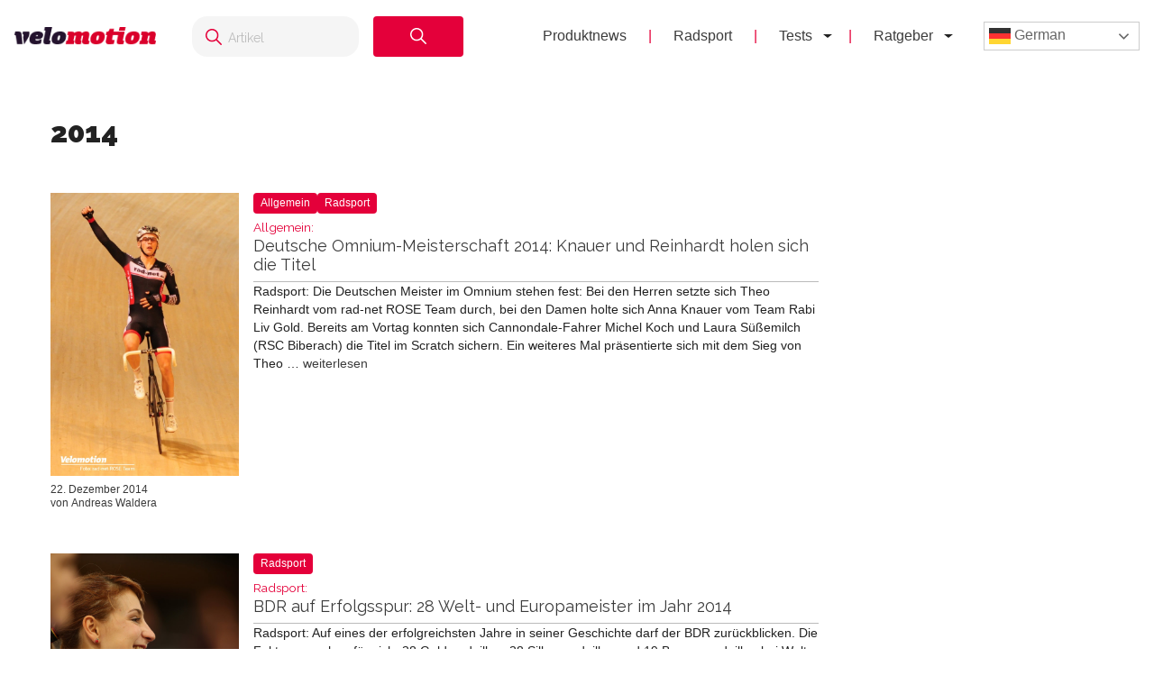

--- FILE ---
content_type: text/html; charset=UTF-8
request_url: https://www.velomotion.de/tag/2014/
body_size: 16290
content:
<!DOCTYPE html>
<html lang="de">
<head >
<meta charset="UTF-8" />
<meta name="viewport" content="width=device-width, initial-scale=1" />
<meta name='robots' content='index, follow, max-image-preview:large, max-snippet:-1, max-video-preview:-1' />
	<style>img:is([sizes="auto" i], [sizes^="auto," i]) { contain-intrinsic-size: 3000px 1500px }</style>
	<meta name="uri-translation" content="on" /><link rel="alternate" hreflang="de" href="https://velomotion.de/tag/2014/" />
<link rel="alternate" hreflang="ar" href="https://velomotion.de/tag/2014/" />
<link rel="alternate" hreflang="zh-CN" href="https://velomotion.de/tag/2014/" />
<link rel="alternate" hreflang="hr" href="https://velomotion.de/tag/2014/" />
<link rel="alternate" hreflang="cs" href="https://velomotion.de/tag/2014/" />
<link rel="alternate" hreflang="da" href="https://velomotion.de/tag/2014/" />
<link rel="alternate" hreflang="nl" href="https://velomotion.de/tag/2014/" />
<link rel="alternate" hreflang="en" href="https://velomotion.de/tag/2014/" />
<link rel="alternate" hreflang="fr" href="https://velomotion.de/tag/2014/" />
<link rel="alternate" hreflang="it" href="https://velomotion.de/tag/2014/" />
<link rel="alternate" hreflang="ja" href="https://velomotion.de/tag/2014/" />
<link rel="alternate" hreflang="pl" href="https://velomotion.de/tag/2014/" />
<link rel="alternate" hreflang="ru" href="https://velomotion.de/tag/2014/" />
<link rel="alternate" hreflang="es" href="https://velomotion.de/tag/2014/" />
<link rel="alternate" hreflang="sv" href="https://velomotion.de/tag/2014/" />
<link rel="alternate" hreflang="tr" href="https://velomotion.de/tag/2014/" />

    <!-- Google tag (gtag.js) -->
<script async src="https://www.googletagmanager.com/gtag/js?id=G-HGM892TGK1"></script>
<script>
  window.dataLayer = window.dataLayer || [];
  function gtag(){dataLayer.push(arguments);}
  gtag("js", new Date());

  gtag("config", "G-HGM892TGK1");
</script>

<script>
    window.custom_script_to_attach = "CUSTOMSCRIPTPLACEHOLDER";
    document.addEventListener("DOMContentLoaded", function () {
      if (window.custom_script_to_attach !== "CUSTOMSCRIPTPLACEHOLDER") {
        var script = document.createElement("script");
        script.src = window.custom_script_to_attach;
        script.async = true;
        script.crossorigin = "anonymous";
        document.body.appendChild(script);
      }
    });
</script>
    <script async src="https://securepubads.g.doubleclick.net/tag/js/gpt.js"></script>
<script>
  window.googletag = window.googletag || {cmd: []};
  googletag.cmd.push(function() {
    googletag.defineOutOfPageSlot('/36540838/velomotiontest', 'div-gpt-ad-1736848956451-0').addService(googletag.pubads());
    googletag.pubads().enableSingleRequest();
    googletag.enableServices();
  });
</script>

	<!-- This site is optimized with the Yoast SEO Premium plugin v21.8 (Yoast SEO v25.3) - https://yoast.com/wordpress/plugins/seo/ -->
	<title>2014 News - Velomotion</title>
	<link rel="canonical" href="https://velomotion.de/tag/2014/" />
	<link rel="next" href="https://velomotion.de/tag/2014/page/2/" />
	<meta property="og:locale" content="de_DE" />
	<meta property="og:type" content="article" />
	<meta property="og:title" content="2014 Archive" />
	<meta property="og:url" content="https://velomotion.de/tag/2014/" />
	<meta property="og:site_name" content="Velomotion" />
	<meta name="twitter:card" content="summary_large_image" />
	<script type="application/ld+json" class="yoast-schema-graph">{"@context":"https://schema.org","@graph":[{"@type":"CollectionPage","@id":"https://velomotion.de/tag/2014/","url":"https://velomotion.de/tag/2014/","name":"2014 News - Velomotion","isPartOf":{"@id":"https://velomotion.de/#website"},"primaryImageOfPage":{"@id":"https://velomotion.de/tag/2014/#primaryimage"},"image":{"@id":"https://velomotion.de/tag/2014/#primaryimage"},"thumbnailUrl":"https://pub-f154438dceef491ba243fbee53912d51.r2.dev/wp-content/uploads/2014/12/07233259/reinhardt_theo_dm_omnium2014_nl.jpg","breadcrumb":{"@id":"https://velomotion.de/tag/2014/#breadcrumb"},"inLanguage":"de"},{"@type":"ImageObject","inLanguage":"de","@id":"https://velomotion.de/tag/2014/#primaryimage","url":"https://pub-f154438dceef491ba243fbee53912d51.r2.dev/wp-content/uploads/2014/12/07233259/reinhardt_theo_dm_omnium2014_nl.jpg","contentUrl":"https://pub-f154438dceef491ba243fbee53912d51.r2.dev/wp-content/uploads/2014/12/07233259/reinhardt_theo_dm_omnium2014_nl.jpg","width":640,"height":962},{"@type":"BreadcrumbList","@id":"https://velomotion.de/tag/2014/#breadcrumb","itemListElement":[{"@type":"ListItem","position":1,"name":"Startseite","item":"https://velomotion.de/"},{"@type":"ListItem","position":2,"name":"2014"}]},{"@type":"WebSite","@id":"https://velomotion.de/#website","url":"https://velomotion.de/","name":"Velomotion","description":"Dein Fahrrad und Radsport-News Magazin.","potentialAction":[{"@type":"SearchAction","target":{"@type":"EntryPoint","urlTemplate":"https://velomotion.de/?s={search_term_string}"},"query-input":{"@type":"PropertyValueSpecification","valueRequired":true,"valueName":"search_term_string"}}],"inLanguage":"de"}]}</script>
	<!-- / Yoast SEO Premium plugin. -->


<link rel='dns-prefetch' href='//fonts.googleapis.com' />
<link rel="alternate" type="application/rss+xml" title="Velomotion &raquo; Feed" href="https://velomotion.de/feed/" />
<link rel="alternate" type="application/rss+xml" title="Velomotion &raquo; Kommentar-Feed" href="https://velomotion.de/comments/feed/" />
<link rel="alternate" type="application/rss+xml" title="Velomotion &raquo; Schlagwort-Feed zu 2014" href="https://velomotion.de/tag/2014/feed/" />
<script type="text/javascript">
/* <![CDATA[ */
window._wpemojiSettings = {"baseUrl":"https:\/\/s.w.org\/images\/core\/emoji\/16.0.1\/72x72\/","ext":".png","svgUrl":"https:\/\/s.w.org\/images\/core\/emoji\/16.0.1\/svg\/","svgExt":".svg","source":{"concatemoji":"https:\/\/velomotion.de\/wp-includes\/js\/wp-emoji-release.min.js?ver=6.8.3"}};
/*! This file is auto-generated */
!function(s,n){var o,i,e;function c(e){try{var t={supportTests:e,timestamp:(new Date).valueOf()};sessionStorage.setItem(o,JSON.stringify(t))}catch(e){}}function p(e,t,n){e.clearRect(0,0,e.canvas.width,e.canvas.height),e.fillText(t,0,0);var t=new Uint32Array(e.getImageData(0,0,e.canvas.width,e.canvas.height).data),a=(e.clearRect(0,0,e.canvas.width,e.canvas.height),e.fillText(n,0,0),new Uint32Array(e.getImageData(0,0,e.canvas.width,e.canvas.height).data));return t.every(function(e,t){return e===a[t]})}function u(e,t){e.clearRect(0,0,e.canvas.width,e.canvas.height),e.fillText(t,0,0);for(var n=e.getImageData(16,16,1,1),a=0;a<n.data.length;a++)if(0!==n.data[a])return!1;return!0}function f(e,t,n,a){switch(t){case"flag":return n(e,"\ud83c\udff3\ufe0f\u200d\u26a7\ufe0f","\ud83c\udff3\ufe0f\u200b\u26a7\ufe0f")?!1:!n(e,"\ud83c\udde8\ud83c\uddf6","\ud83c\udde8\u200b\ud83c\uddf6")&&!n(e,"\ud83c\udff4\udb40\udc67\udb40\udc62\udb40\udc65\udb40\udc6e\udb40\udc67\udb40\udc7f","\ud83c\udff4\u200b\udb40\udc67\u200b\udb40\udc62\u200b\udb40\udc65\u200b\udb40\udc6e\u200b\udb40\udc67\u200b\udb40\udc7f");case"emoji":return!a(e,"\ud83e\udedf")}return!1}function g(e,t,n,a){var r="undefined"!=typeof WorkerGlobalScope&&self instanceof WorkerGlobalScope?new OffscreenCanvas(300,150):s.createElement("canvas"),o=r.getContext("2d",{willReadFrequently:!0}),i=(o.textBaseline="top",o.font="600 32px Arial",{});return e.forEach(function(e){i[e]=t(o,e,n,a)}),i}function t(e){var t=s.createElement("script");t.src=e,t.defer=!0,s.head.appendChild(t)}"undefined"!=typeof Promise&&(o="wpEmojiSettingsSupports",i=["flag","emoji"],n.supports={everything:!0,everythingExceptFlag:!0},e=new Promise(function(e){s.addEventListener("DOMContentLoaded",e,{once:!0})}),new Promise(function(t){var n=function(){try{var e=JSON.parse(sessionStorage.getItem(o));if("object"==typeof e&&"number"==typeof e.timestamp&&(new Date).valueOf()<e.timestamp+604800&&"object"==typeof e.supportTests)return e.supportTests}catch(e){}return null}();if(!n){if("undefined"!=typeof Worker&&"undefined"!=typeof OffscreenCanvas&&"undefined"!=typeof URL&&URL.createObjectURL&&"undefined"!=typeof Blob)try{var e="postMessage("+g.toString()+"("+[JSON.stringify(i),f.toString(),p.toString(),u.toString()].join(",")+"));",a=new Blob([e],{type:"text/javascript"}),r=new Worker(URL.createObjectURL(a),{name:"wpTestEmojiSupports"});return void(r.onmessage=function(e){c(n=e.data),r.terminate(),t(n)})}catch(e){}c(n=g(i,f,p,u))}t(n)}).then(function(e){for(var t in e)n.supports[t]=e[t],n.supports.everything=n.supports.everything&&n.supports[t],"flag"!==t&&(n.supports.everythingExceptFlag=n.supports.everythingExceptFlag&&n.supports[t]);n.supports.everythingExceptFlag=n.supports.everythingExceptFlag&&!n.supports.flag,n.DOMReady=!1,n.readyCallback=function(){n.DOMReady=!0}}).then(function(){return e}).then(function(){var e;n.supports.everything||(n.readyCallback(),(e=n.source||{}).concatemoji?t(e.concatemoji):e.wpemoji&&e.twemoji&&(t(e.twemoji),t(e.wpemoji)))}))}((window,document),window._wpemojiSettings);
/* ]]> */
</script>
<link rel='stylesheet' id='market-membership-style-css' href='https://velomotion.de/wp-content/themes/magazine-pro/market-membership/assets/css/style.css' type='text/css' media='all' />

<link rel='stylesheet' id='magazine-pro-theme-css' href='https://velomotion.de/wp-content/themes/magazine-pro/style.css?ver=3.1' type='text/css' media='all' />
<style id='wp-emoji-styles-inline-css' type='text/css'>

	img.wp-smiley, img.emoji {
		display: inline !important;
		border: none !important;
		box-shadow: none !important;
		height: 1em !important;
		width: 1em !important;
		margin: 0 0.07em !important;
		vertical-align: -0.1em !important;
		background: none !important;
		padding: 0 !important;
	}
</style>
<link rel='stylesheet' id='wp-block-library-css' href='https://velomotion.de/wp-includes/css/dist/block-library/style.min.css?ver=6.8.3' type='text/css' media='all' />
<style id='classic-theme-styles-inline-css' type='text/css'>
/*! This file is auto-generated */
.wp-block-button__link{color:#fff;background-color:#32373c;border-radius:9999px;box-shadow:none;text-decoration:none;padding:calc(.667em + 2px) calc(1.333em + 2px);font-size:1.125em}.wp-block-file__button{background:#32373c;color:#fff;text-decoration:none}
</style>
<style id='global-styles-inline-css' type='text/css'>
:root{--wp--preset--aspect-ratio--square: 1;--wp--preset--aspect-ratio--4-3: 4/3;--wp--preset--aspect-ratio--3-4: 3/4;--wp--preset--aspect-ratio--3-2: 3/2;--wp--preset--aspect-ratio--2-3: 2/3;--wp--preset--aspect-ratio--16-9: 16/9;--wp--preset--aspect-ratio--9-16: 9/16;--wp--preset--color--black: #000000;--wp--preset--color--cyan-bluish-gray: #abb8c3;--wp--preset--color--white: #ffffff;--wp--preset--color--pale-pink: #f78da7;--wp--preset--color--vivid-red: #cf2e2e;--wp--preset--color--luminous-vivid-orange: #ff6900;--wp--preset--color--luminous-vivid-amber: #fcb900;--wp--preset--color--light-green-cyan: #7bdcb5;--wp--preset--color--vivid-green-cyan: #00d084;--wp--preset--color--pale-cyan-blue: #8ed1fc;--wp--preset--color--vivid-cyan-blue: #0693e3;--wp--preset--color--vivid-purple: #9b51e0;--wp--preset--gradient--vivid-cyan-blue-to-vivid-purple: linear-gradient(135deg,rgba(6,147,227,1) 0%,rgb(155,81,224) 100%);--wp--preset--gradient--light-green-cyan-to-vivid-green-cyan: linear-gradient(135deg,rgb(122,220,180) 0%,rgb(0,208,130) 100%);--wp--preset--gradient--luminous-vivid-amber-to-luminous-vivid-orange: linear-gradient(135deg,rgba(252,185,0,1) 0%,rgba(255,105,0,1) 100%);--wp--preset--gradient--luminous-vivid-orange-to-vivid-red: linear-gradient(135deg,rgba(255,105,0,1) 0%,rgb(207,46,46) 100%);--wp--preset--gradient--very-light-gray-to-cyan-bluish-gray: linear-gradient(135deg,rgb(238,238,238) 0%,rgb(169,184,195) 100%);--wp--preset--gradient--cool-to-warm-spectrum: linear-gradient(135deg,rgb(74,234,220) 0%,rgb(151,120,209) 20%,rgb(207,42,186) 40%,rgb(238,44,130) 60%,rgb(251,105,98) 80%,rgb(254,248,76) 100%);--wp--preset--gradient--blush-light-purple: linear-gradient(135deg,rgb(255,206,236) 0%,rgb(152,150,240) 100%);--wp--preset--gradient--blush-bordeaux: linear-gradient(135deg,rgb(254,205,165) 0%,rgb(254,45,45) 50%,rgb(107,0,62) 100%);--wp--preset--gradient--luminous-dusk: linear-gradient(135deg,rgb(255,203,112) 0%,rgb(199,81,192) 50%,rgb(65,88,208) 100%);--wp--preset--gradient--pale-ocean: linear-gradient(135deg,rgb(255,245,203) 0%,rgb(182,227,212) 50%,rgb(51,167,181) 100%);--wp--preset--gradient--electric-grass: linear-gradient(135deg,rgb(202,248,128) 0%,rgb(113,206,126) 100%);--wp--preset--gradient--midnight: linear-gradient(135deg,rgb(2,3,129) 0%,rgb(40,116,252) 100%);--wp--preset--font-size--small: 13px;--wp--preset--font-size--medium: 20px;--wp--preset--font-size--large: 36px;--wp--preset--font-size--x-large: 42px;--wp--preset--spacing--20: 0.44rem;--wp--preset--spacing--30: 0.67rem;--wp--preset--spacing--40: 1rem;--wp--preset--spacing--50: 1.5rem;--wp--preset--spacing--60: 2.25rem;--wp--preset--spacing--70: 3.38rem;--wp--preset--spacing--80: 5.06rem;--wp--preset--shadow--natural: 6px 6px 9px rgba(0, 0, 0, 0.2);--wp--preset--shadow--deep: 12px 12px 50px rgba(0, 0, 0, 0.4);--wp--preset--shadow--sharp: 6px 6px 0px rgba(0, 0, 0, 0.2);--wp--preset--shadow--outlined: 6px 6px 0px -3px rgba(255, 255, 255, 1), 6px 6px rgba(0, 0, 0, 1);--wp--preset--shadow--crisp: 6px 6px 0px rgba(0, 0, 0, 1);}:where(.is-layout-flex){gap: 0.5em;}:where(.is-layout-grid){gap: 0.5em;}body .is-layout-flex{display: flex;}.is-layout-flex{flex-wrap: wrap;align-items: center;}.is-layout-flex > :is(*, div){margin: 0;}body .is-layout-grid{display: grid;}.is-layout-grid > :is(*, div){margin: 0;}:where(.wp-block-columns.is-layout-flex){gap: 2em;}:where(.wp-block-columns.is-layout-grid){gap: 2em;}:where(.wp-block-post-template.is-layout-flex){gap: 1.25em;}:where(.wp-block-post-template.is-layout-grid){gap: 1.25em;}.has-black-color{color: var(--wp--preset--color--black) !important;}.has-cyan-bluish-gray-color{color: var(--wp--preset--color--cyan-bluish-gray) !important;}.has-white-color{color: var(--wp--preset--color--white) !important;}.has-pale-pink-color{color: var(--wp--preset--color--pale-pink) !important;}.has-vivid-red-color{color: var(--wp--preset--color--vivid-red) !important;}.has-luminous-vivid-orange-color{color: var(--wp--preset--color--luminous-vivid-orange) !important;}.has-luminous-vivid-amber-color{color: var(--wp--preset--color--luminous-vivid-amber) !important;}.has-light-green-cyan-color{color: var(--wp--preset--color--light-green-cyan) !important;}.has-vivid-green-cyan-color{color: var(--wp--preset--color--vivid-green-cyan) !important;}.has-pale-cyan-blue-color{color: var(--wp--preset--color--pale-cyan-blue) !important;}.has-vivid-cyan-blue-color{color: var(--wp--preset--color--vivid-cyan-blue) !important;}.has-vivid-purple-color{color: var(--wp--preset--color--vivid-purple) !important;}.has-black-background-color{background-color: var(--wp--preset--color--black) !important;}.has-cyan-bluish-gray-background-color{background-color: var(--wp--preset--color--cyan-bluish-gray) !important;}.has-white-background-color{background-color: var(--wp--preset--color--white) !important;}.has-pale-pink-background-color{background-color: var(--wp--preset--color--pale-pink) !important;}.has-vivid-red-background-color{background-color: var(--wp--preset--color--vivid-red) !important;}.has-luminous-vivid-orange-background-color{background-color: var(--wp--preset--color--luminous-vivid-orange) !important;}.has-luminous-vivid-amber-background-color{background-color: var(--wp--preset--color--luminous-vivid-amber) !important;}.has-light-green-cyan-background-color{background-color: var(--wp--preset--color--light-green-cyan) !important;}.has-vivid-green-cyan-background-color{background-color: var(--wp--preset--color--vivid-green-cyan) !important;}.has-pale-cyan-blue-background-color{background-color: var(--wp--preset--color--pale-cyan-blue) !important;}.has-vivid-cyan-blue-background-color{background-color: var(--wp--preset--color--vivid-cyan-blue) !important;}.has-vivid-purple-background-color{background-color: var(--wp--preset--color--vivid-purple) !important;}.has-black-border-color{border-color: var(--wp--preset--color--black) !important;}.has-cyan-bluish-gray-border-color{border-color: var(--wp--preset--color--cyan-bluish-gray) !important;}.has-white-border-color{border-color: var(--wp--preset--color--white) !important;}.has-pale-pink-border-color{border-color: var(--wp--preset--color--pale-pink) !important;}.has-vivid-red-border-color{border-color: var(--wp--preset--color--vivid-red) !important;}.has-luminous-vivid-orange-border-color{border-color: var(--wp--preset--color--luminous-vivid-orange) !important;}.has-luminous-vivid-amber-border-color{border-color: var(--wp--preset--color--luminous-vivid-amber) !important;}.has-light-green-cyan-border-color{border-color: var(--wp--preset--color--light-green-cyan) !important;}.has-vivid-green-cyan-border-color{border-color: var(--wp--preset--color--vivid-green-cyan) !important;}.has-pale-cyan-blue-border-color{border-color: var(--wp--preset--color--pale-cyan-blue) !important;}.has-vivid-cyan-blue-border-color{border-color: var(--wp--preset--color--vivid-cyan-blue) !important;}.has-vivid-purple-border-color{border-color: var(--wp--preset--color--vivid-purple) !important;}.has-vivid-cyan-blue-to-vivid-purple-gradient-background{background: var(--wp--preset--gradient--vivid-cyan-blue-to-vivid-purple) !important;}.has-light-green-cyan-to-vivid-green-cyan-gradient-background{background: var(--wp--preset--gradient--light-green-cyan-to-vivid-green-cyan) !important;}.has-luminous-vivid-amber-to-luminous-vivid-orange-gradient-background{background: var(--wp--preset--gradient--luminous-vivid-amber-to-luminous-vivid-orange) !important;}.has-luminous-vivid-orange-to-vivid-red-gradient-background{background: var(--wp--preset--gradient--luminous-vivid-orange-to-vivid-red) !important;}.has-very-light-gray-to-cyan-bluish-gray-gradient-background{background: var(--wp--preset--gradient--very-light-gray-to-cyan-bluish-gray) !important;}.has-cool-to-warm-spectrum-gradient-background{background: var(--wp--preset--gradient--cool-to-warm-spectrum) !important;}.has-blush-light-purple-gradient-background{background: var(--wp--preset--gradient--blush-light-purple) !important;}.has-blush-bordeaux-gradient-background{background: var(--wp--preset--gradient--blush-bordeaux) !important;}.has-luminous-dusk-gradient-background{background: var(--wp--preset--gradient--luminous-dusk) !important;}.has-pale-ocean-gradient-background{background: var(--wp--preset--gradient--pale-ocean) !important;}.has-electric-grass-gradient-background{background: var(--wp--preset--gradient--electric-grass) !important;}.has-midnight-gradient-background{background: var(--wp--preset--gradient--midnight) !important;}.has-small-font-size{font-size: var(--wp--preset--font-size--small) !important;}.has-medium-font-size{font-size: var(--wp--preset--font-size--medium) !important;}.has-large-font-size{font-size: var(--wp--preset--font-size--large) !important;}.has-x-large-font-size{font-size: var(--wp--preset--font-size--x-large) !important;}
:where(.wp-block-post-template.is-layout-flex){gap: 1.25em;}:where(.wp-block-post-template.is-layout-grid){gap: 1.25em;}
:where(.wp-block-columns.is-layout-flex){gap: 2em;}:where(.wp-block-columns.is-layout-grid){gap: 2em;}
:root :where(.wp-block-pullquote){font-size: 1.5em;line-height: 1.6;}
</style>
<link rel='stylesheet' id='related-posts-by-taxonomy-css' href='https://velomotion.de/wp-content/plugins/related-posts-by-taxonomy/includes/assets/css/styles.css?ver=6.8.3' type='text/css' media='all' />
<link rel='stylesheet' id='tablepress-tabletools-fixedheader-css-css' href='https://velomotion.de/wp-content/plugins/tablepress-datatables-tabletools-fixedheader/css/TableTools.min.css?ver=2.1.5' type='text/css' media='all' />
<link rel='stylesheet' id='vmt_tours-css' href='https://velomotion.de/wp-content/plugins/velomotion-travel/static/tours.css?ver=6.8.3' type='text/css' media='all' />
<link rel='stylesheet' id='velomotion_custom-css' href='https://velomotion.de/wp-content/themes/magazine-pro/addons/columns/columns.css?ver=6.8.3' type='text/css' media='all' />
<link rel='stylesheet' id='lightbox-style-css' href='https://velomotion.de/wp-content/themes/magazine-pro/css/jquery.fancybox.css?ver=6.8.3' type='text/css' media='all' />
<link rel='stylesheet' id='ads-page-style-css' href='https://velomotion.de/wp-content/themes/magazine-pro/vm-advertising/assets/css/style.css' type='text/css' media='all' />
<link rel='stylesheet' id='tablepress-default-css' href='https://velomotion.de/wp-content/tablepress-combined.min.css?ver=131' type='text/css' media='all' />
<link rel='stylesheet' id='tablepress-responsive-tables-css' href='https://velomotion.de/wp-content/plugins/tablepress-responsive-tables/css/tablepress-responsive.min.css?ver=1.8' type='text/css' media='all' />
<link rel='stylesheet' id='google-fonts-css' href='//fonts.googleapis.com/css?family=Roboto%3A300%2C400%7CRaleway%3A400%2C500%2C900&#038;ver=6.8.3' type='text/css' media='all' />
<link rel='stylesheet' id='helvetica-font-css' href='https://velomotion.de/wp-content/themes/magazine-pro/fonts/stylesheet.css?ver=6.8.3' type='text/css' media='all' />
<link rel='stylesheet' id='vm-header-menu-css' href='https://velomotion.de/wp-content/themes/magazine-pro/css/header.css?ver=6.8.3' type='text/css' media='all' />
<link rel='stylesheet' id='vm-content-css' href='https://velomotion.de/wp-content/themes/magazine-pro/css/content.css?ver=6.8.3' type='text/css' media='all' />
<link rel='stylesheet' id='vm-article-list-css' href='https://velomotion.de/wp-content/themes/magazine-pro/css/article-list.css?ver=6.8.3' type='text/css' media='all' />
<script type="text/javascript" src="https://velomotion.de/wp-includes/js/jquery/jquery.min.js?ver=3.7.1" id="jquery-core-js"></script>
<script type="text/javascript" src="https://velomotion.de/wp-includes/js/jquery/jquery-migrate.min.js?ver=3.4.1" id="jquery-migrate-js"></script>
<script type="text/javascript" src="https://velomotion.de/wp-content/themes/magazine-pro/js/responsive-menu.js?ver=6.8.3" id="vm-responsive-menu-js"></script>
<script type="text/javascript" src="https://velomotion.de/wp-content/themes/magazine-pro/js/vm-gcse-injecting.js?ver=6.8.3" id="vm-gcse-injecting-js"></script>
<link rel="https://api.w.org/" href="https://velomotion.de/wp-json/" /><link rel="alternate" title="JSON" type="application/json" href="https://velomotion.de/wp-json/wp/v2/tags/147" /><link rel="EditURI" type="application/rsd+xml" title="RSD" href="https://velomotion.de/xmlrpc.php?rsd" />
<meta name="generator" content="WordPress 6.8.3" />
<link rel="icon" href="https://velomotion.de/wp-content/themes/magazine-pro/images/favicon.ico" />
		<style type="text/css" id="wp-custom-css">
			.postid-221922 span.factcontent {
    text-overflow: ellipsis;
    overflow: hidden;
    wihte-space: nowrap;
    white-space: nowrap;
    width: 100%;
    display: flow;
}

.su-note-inner {
    padding: 1em;
    border-width: 1px;
    border-style: solid;
    text-align: center;
		font-size:22px
}

.entry-content .wp-caption-text {
    font-size: 14px;
    font-weight: 700;
    margin: 0 0 20px 0;
    line-height: 1.5;
    text-align: center;
}

.page-id-219570 ul {
    margin: 0 0 24px;
}

.su-note .vm-banner-container {
    display: none;
}

.page .featured-content {
	display:none;
}

.postid-199997 .filter-container label {
    display: inline-flex;
    align-items: center;
    margin-right: 20px;
    font-size: 0.9rem;
    color: #333;
    cursor: pointer;
}
.postid-199997 .filter-container {
    margin-top: 20px;
    padding: 10px 50px;
    background-color: #f7f7f7;
    border-radius: 8px;
    box-shadow: 0px 2px 5px rgba(0, 0, 0, 0.1);
    width: 100%;
    text-align: center;
    display: flex;
}

.postid-199997 .filter-container input[type="checkbox"] {
      margin-right: 5px;
      width: 15px;
      height: 15px;
      cursor: pointer;
    }

.keinewerbung .vm-banner-container {
	display:none;
}

.postid-200839 .vm-banner-container {
    display: none;
}

.postid-199997 .vm-banner-container {
    display: none;
}

.postid-200537 .vm-banner-container {
    display: none;
}

.su-box-content li {
    margin-left: 25px;
}
.one_third .vm-banner-container {
    display: none;
}
.one_fourth .vm-banner-container {
    display: none;
}

.su-box .videowerbung {
	display:none;
}

.su-box-content {
	text-align:left;
}
.fmarktlinkbox {
    display: none;
}

.postid-169871 .bllink {
	display:none;
}

.postid-170299 .bllink {
	display:none;
}

.bluebersicht td.column-1 {
    width: 70%;
}

.postid-163708 .su-posts.su-posts-default-loop .su-post-excerpt {
    display: block;
}

.tablepress.motor22 thead th {
    width: 13%;
}

.ebikekauf .su-carousel span.vmsubtitle {
    display: none;
}

.ebikekauf .entry-content ol > li {
    list-style-type: decimal;
    margin-bottom: 10px;
}

.category-radreisen .displaybanner_content {
	display:none;
}

.category-radreisen .videowerbung {
	display:none;
}

.keinwerbung .bbbanner {
	display:none;
}

.keinwerbung .displaybanner_content {
	display:none;
}

.keinwerbung .videowerbung {
	display:none;
}

.gxeagle td.column-1 {
    width: 25%;
	font-weight:bold;
}

.gxeagle td.column-3 {
    width: 15%;
}

.gxeagle td.column-4 {
    width: 15%;
}

.gxeagle td.column-5 {
    width: 15%;
}

.leserwahl21.tablepress tbody td {
    vertical-align: middle;
}

.leserwahl21 img {
	max-width:200px;
}

.leserwahl21.tablepress tbody td {
	border:0;
}

.leserwahl21 td.column-1 {
    font-weight: bold;
}

.su-box .displaybanner_content {
	display:none;
}

.leserwahl .su-box-title {
    display: block !important;
	background-color: #E4003A!important;
}

.leserwahl1 .su-box-title {
    display: block !important;
	background-color: #ffd701!important;
}

.leserwahl2 .su-box-title {
    display: block !important;
	background-color: #d0d0d0!important;
}

.leserwahl3 .su-box-title {
    display: block !important;
	background-color: #cc8e3b!important;
}

img.centered,
.aligncenter {
  max-width: 158%;
}


.entry-content table .wp-caption {
max-width:100%!important;
	width:auto!important;
}

.blwertungi {
	padding:0;
}

.blthumb {
    width: 33%;
    float: left;
}

.blmeta {
    width: 65%;
    float: right;
}

.su-posts.su-posts-default-loop .su-post {
		border:0;
	}
	
.su-posts-default-loop .su-post-thumbnail {
		width:250px;
	}
	
.su-posts-default-loop .su-post-thumbnail img {
    max-width: 250px;
    max-height: 250px;
}

.postid-133623 ul.su-posts.su-posts-list-loop {
    margin-left: 0;
}

.rise tr.row-5 {
    background-color: #333!important;
    font-weight: 100;
    color: #fff;
}

.postid-133623 ul.su-posts.su-posts-list-loop > li {
    list-style-type: none;
    margin:5px 0;
}

.postid-161844 .fazitbox.fmarktlinkbox {
    display: none;
}

.postid-133623 ul.su-posts.su-posts-list-loop .vmsubtitle {
    font-weight: bold;
}

.postid-145036 .su-post-meta {
    display: none;
}

#wpadminbar {
    z-index: 999999999;
}

.emtb20short {
    margin-bottom: 20px;
}

.postid-132525 table#bestenlisteliste .produktbl {
	padding:10px 0;
}

.postid-132525 table#bestenlisteliste .wertungbl {
	font-weight:400;
}

.postid-132525 table#bestenlisteliste .preisleistungbl {
	font-weight:400;
}

.postid-132525 .blbildheading {
    text-shadow: 0 0 4px #000000;
    text-align: center;
    font-weight: bold;
    color: #f1f1f1;
    margin-top: -30px;
    background: #3C3C3C;
	font-size: 1.2em;
}

.blback {
    height: 170px;
    background-size: contain;
    background-repeat: no-repeat;
}

.mediafacts .cbbanner, .mediafacts .bbbanner {
	display:none;
}

.mediafacts .entry-content {
    padding: 20px 50px;
}

.mediafacts .gallery {
    overflow: hidden;
    margin-bottom: 28px;
    width: 100%;
    margin-left:0;
}

.mediafacts .page h1.entry-title {
    display:none;
}

.entry-title.cover {
    box-sizing: border-box;
}

.vm-featured-ad__price {
    background: #4c82cd!important;
}

.vm-featured-ad__title {
    color: #4c82cd!important;
}

.postid-118819 .entry-content iframe {
	width:70%
}

.postid-128606 ul.ez-toc-list {
    padding: 10px;
}

.postid-128606 .ez-toc-title-container {
    display: none;
}

.leasingvergleich td.column-1 {
    font-weight: bold;
}

@media only screen and (max-width: 768px){
.genesis-nav-menu.menu-secondary.responsive-menu .menu-item > a {
    color: black;
	}
ul#menu-footer {
    background: white;
    border-top: 2px solid #009ddf;
    display: block!important;
}
.blthumb{
		display:none!important;
	}
	
	.blmeta {
		width:90%!important;
		float:none!important;
	}

}

@media only screen and (min-width: 768px) {
	
	.page-template-bestenliste_komplettrad .su-posts.su-posts-default-loop .su-post {
		border:0;
	}
	
	.page-template-bestenliste_komplettrad .su-posts-default-loop .su-post-thumbnail {
		width:250px;
	}
	
	.page-template-bestenliste_komplettrad .su-posts-default-loop .su-post-thumbnail img {
    max-width: 250px;
    max-height: 250px;
}
	
	.postid-126103 .su-spoiler-title {
    font-size: 16px;
}
	
.videowerbunghome {
    margin-top: -335px;
    margin-right: 20px;
}
	
	.bbbanner iframe {
    height: 250px;
}
}

.archive .entry-title.cover {
	border-left:4px solid #009ddf;
}
@media only screen and (max-width: 768px) {
	.fazitpro, .fazitcontra, .fazitneutral {
    width: 90%;
}
	
	body {
		font-size:16px;
	}
	
	.videowerbunghome {
		display:none;
	}
}

@media only screen and (max-width: 468px) {
.bbbanner {
    max-height: 100%;
}
	
.gallery-columns-2 .gallery-item {
    width: 100%;
    margin: 5px;
}
	
	.displaybanner_content {
    margin: 10px 0;
}
	
}

@media only screen and (min-width: 1168px) {
	.videowerbung .newbanner {
	max-width: 1200px;
    margin: 40px -550px;
    background: grey;
    box-shadow: 0px 0px 15px #5b5b5b;
}
	
	
table.bestenliste tbody tr {
    height: 230px;
}
	
	.gallery-columns-3 .gallery-item {
    width: 32%;
}

.gallery-columns-4 .gallery-item {
    width: 24%;
}

.gallery-columns-2 .gallery-item {
    width: 48%;
}
	
.featured_image .testsiegel {
    width: 18%;
    position: absolute;
    top: 20px;
    right: 20px;
}
	
.vm-featured-section__item {
    -ms-flex: 0 1 30.6%!important;
    flex: 0 1 30.6%!important;
}
}

		</style>
		</head>
<body class="archive tag tag-147 wp-theme-genesis wp-child-theme-magazine-pro header-full-width content-sidebar genesis-breadcrumbs-hidden genesis-footer-widgets-hidden primary-nav"><div class="site-container"><header class="site-header"><div class="wrap"><div class="velomotion-header-menu"><a class="vm-menu-logo-link" href="https://velomotion.de/" title="Velomotion Magazin">
    <img class="vm-menu-logo" width="188" alt="Velomotion logo" height="25" src=https://velomotion.de/wp-content/themes/magazine-pro/images/menu-logo.png srcset="https://velomotion.de/wp-content/themes/magazine-pro/images/menu-logo@2x.png 1.5x" />
    <img class="vm-menu-logo vm-menu-logo--mobile" alt="Velomotion small logo" width="56" height="32" src=https://velomotion.de/wp-content/themes/magazine-pro/images/menu-logo-small.png srcset="https://velomotion.de/wp-content/themes/magazine-pro/images/menu-logo-small@2x.png 1.5x" />
    </a>
    <script>
        window.VM_GCSE_CX_DEFAULT = "<GCSE_CX_DEFAULT>";
        window.VM_GCSE_CX_SEARCH_RESULT_PAGE = "<GCSE_CX_SEARCH_RESULT_PAGE>";
    </script><div class="vm-header__search-col">
            <div class="vm-realtime-search-container">
                <div class="vm-realtime-search" style="display: none;">
                    <button id="vm-realtime-search-btn-expand" class="vm-button vm-realtime-search__expand vm-button--transparent vm-button--icon vm-realtime-search-responsive-btn" type="button" title="Search button">
                        <img src="https://velomotion.de/wp-content/themes/magazine-pro/images/search.svg" width="24px" height="24px" alt="Search icon" title="Search icon" class="vm-button__icon" />
                    </button>
                    <div id="vm-realtime-search-expanded-block-result" class="vm-realtime-search__bar vm-realtime-search__bar--hidden">
                        <img src="https://velomotion.de/wp-content/themes/magazine-pro/images/search.svg" width="24px" height="24px" alt="Search icon" title="Search icon" class="vm-realtime-search__icon" />
                        <div class="vm-form-control vm-realtime-search__input vm-form-control--floating-label">
                            <input name="query" class="vm-input vm-form-control__input" placeholder="Artikel"
                                id="id-query" autocomplete="off" title="Suche starten" value="">
                            <button id="realtime-search-reset-btn" class="vm-realtime-search__clear vm-button--transparent vm-button--icon" type="button" style="display: none;" title="Close search button">
                                <img src="https://velomotion.de/wp-content/themes/magazine-pro/images/close.svg" width="24px" height="24px" alt="Close icon" title="Close icon" class="vm-button__icon" />
                            </button>
                        </div>

                        <a id="vm-realtime-search-btn" class="vm-button vm-realtime-search-btn vm-realtime-search__bar--hidden" src="javascript:void(0);" title="Search button">
                            <svg xmlns="http://www.w3.org/2000/svg" width="24" height="24" viewBox="0 0 1024 1024" class="vm-button__icon">
                                <path d="M887 840.4l-213.6-215.6c41.8-52.4 67-118.8 67-191 0-169-137-306-306.2-306s-306.2 137.2-306.2 306.2 137 306 306.2 306c73.2 0 140.2-25.6 193-68.4l212.2 214.2c6.4 6.8 15.2 10.2 23.8 10.2 8.2 0 16.4-3 22.6-9 13.2-12.6 13.6-33.4 1.2-46.6zM434.2 674.2c-64.2 0-124.6-25-170-70.4s-70.4-105.8-70.4-169.8c0-64.2 25-124.6 70.4-169.8 45.4-45.4 105.8-70.4 170-70.4s124.6 25 170 70.4c45.4 45.4 70.4 105.8 70.4 169.8 0 64.2-25 124.6-70.4 169.8-45.4 45.4-105.8 70.4-170 70.4z"></path>
                            </svg>
                        </a>
                    </div>
                    
                </div>
                
            </div>
        </div>

        <div class="gcse-searchresults-only"></div><div class="vm-menu-container-wrapper">
    <button type="button" class="vm-menu-button-toggle" id="vm-menu-button-toggle">
    <span></span>
    <span></span>
    <span></span>
    </button>
    <nav id="vm-main-menu" class="vm-main-menu"><ul id="menu-velomotion-main-2023" class="menu"><li id="menu-item-172902" class="menu-item menu-item-type-taxonomy menu-item-object-category menu-item-172902"><a href="https://velomotion.de/category/produktnews/">Produktnews</a><span class="vm-main-menu__expand" type="button"></span></li>
<li id="menu-item-172903" class="menu-item menu-item-type-taxonomy menu-item-object-category menu-item-172903"><a href="https://velomotion.de/category/radsport/">Radsport</a><span class="vm-main-menu__expand" type="button"></span></li>
<li id="menu-item-172905" class="menu-item menu-item-type-taxonomy menu-item-object-category menu-item-has-children menu-item-172905"><a href="https://velomotion.de/category/mtb_e-bike_rennrad-tests/">Tests</a><span class="vm-main-menu__expand" type="button"></span>
<ul class="sub-menu">
	<li id="menu-item-188788" class="menu-item menu-item-type-taxonomy menu-item-object-category menu-item-188788"><a href="https://velomotion.de/category/mtb_e-bike_rennrad-tests/komplettraeder/">Kompletträder</a><span class="vm-main-menu__expand" type="button"></span></li>
	<li id="menu-item-188789" class="menu-item menu-item-type-taxonomy menu-item-object-category menu-item-188789"><a href="https://velomotion.de/category/mtb_e-bike_rennrad-tests/komponenten/">Komponenten</a><span class="vm-main-menu__expand" type="button"></span></li>
	<li id="menu-item-188792" class="menu-item menu-item-type-taxonomy menu-item-object-category menu-item-188792"><a href="https://velomotion.de/category/mtb_e-bike_rennrad-tests/zubehor/">Zubehör</a><span class="vm-main-menu__expand" type="button"></span></li>
</ul>
</li>
<li id="menu-item-172904" class="menu-item menu-item-type-taxonomy menu-item-object-category menu-item-has-children menu-item-172904"><a href="https://velomotion.de/category/ratgeber/">Ratgeber</a><span class="vm-main-menu__expand" type="button"></span>
<ul class="sub-menu">
	<li id="menu-item-172915" class="menu-item menu-item-type-taxonomy menu-item-object-category menu-item-172915"><a href="https://velomotion.de/category/ratgeber/kaufberatung-fahrrad-e-bike/">Kaufberatung</a><span class="vm-main-menu__expand" type="button"></span></li>
	<li id="menu-item-172914" class="menu-item menu-item-type-taxonomy menu-item-object-category menu-item-172914"><a href="https://velomotion.de/category/ratgeber/fahrrad-leasing/">Leasing</a><span class="vm-main-menu__expand" type="button"></span></li>
	<li id="menu-item-174855" class="menu-item menu-item-type-taxonomy menu-item-object-category menu-item-174855"><a href="https://velomotion.de/category/ratgeber/ratgeber-recht/">Recht</a><span class="vm-main-menu__expand" type="button"></span></li>
	<li id="menu-item-172916" class="menu-item menu-item-type-taxonomy menu-item-object-category menu-item-172916"><a href="https://velomotion.de/category/ratgeber/fahrradwerkstatt/">Werkstatt</a><span class="vm-main-menu__expand" type="button"></span></li>
	<li id="menu-item-174856" class="menu-item menu-item-type-custom menu-item-object-custom menu-item-174856"><a href="https://www.velomotion.de/radreisen/">Radreise</a><span class="vm-main-menu__expand" type="button"></span></li>
</ul>
</li>
</ul></nav><div class="gtranslate_wrapper" id="gt-wrapper-84541099"></div></div></div></div></header><div class="site-inner"><div class="content-sidebar-wrap"><div class="vm-tag-grid"><section class="vm-tag-grid__articles"><article class='vm-category-article'><h1>2014</h1></article><main class="content"><article class="post-23829 post type-post status-publish format-standard has-post-thumbnail category-allgemeine-fahrradnews-velomotion category-radsport tag-147 tag-deutsche tag-meisterschaft tag-news tag-omnium entry" aria-label="Allgemein: Deutsche Omnium-Meisterschaft 2014: Knauer und Reinhardt holen sich die Titel"><div class="vm-preview-container"><a class="vm-preview-container__link" href="https://velomotion.de/2014/12/deutsche-omnium-meisterschaft-2014/" title="Deutsche Omnium-Meisterschaft 2014: Knauer und Reinhardt holen sich die Titel"><img width="640" height="962" src="https://pub-f154438dceef491ba243fbee53912d51.r2.dev/wp-content/uploads/2014/12/07233259/reinhardt_theo_dm_omnium2014_nl.jpg" class="attachment-large size-large wp-post-image" alt="" decoding="async" /></a><div class='vm-entry-meta'><span>22. Dezember 2014</span><span>von <a href="https://velomotion.de/author/andreas/" title="Beiträge von Andreas Waldera" rel="author">Andreas Waldera</a></span></div></div><div class="entry-content-wrap"><header class="entry-header"><p class="entry-meta"><div class='vm-category-buttons'><a class="vm-category-button" href="https://velomotion.de/category/allgemeine-fahrradnews-velomotion/">Allgemein</a><a class="vm-category-button" href="https://velomotion.de/category/radsport/">Radsport</a></div> </p><h2 class="entry-title"><a class="entry-title-link" rel="bookmark" href="https://velomotion.de/2014/12/deutsche-omnium-meisterschaft-2014/"><span class="vmsubtitle">Allgemein:</span> Deutsche Omnium-Meisterschaft 2014: Knauer und Reinhardt holen sich die Titel</a></h2>
</header><div class="entry-content"><p>Radsport: Die Deutschen Meister im Omnium stehen fest: Bei den Herren setzte sich Theo Reinhardt vom rad-net ROSE Team durch, bei den Damen holte sich Anna Knauer vom Team Rabi Liv Gold. Bereits am Vortag konnten sich Cannondale-Fahrer Michel Koch und Laura Süßemilch (RSC Biberach) die Titel im Scratch sichern.

Ein weiteres Mal präsentierte sich mit dem Sieg von Theo &#x02026; <a href="https://velomotion.de/2014/12/deutsche-omnium-meisterschaft-2014/" class="more-link">weiterlesen</a></p></div><div class='vm-entry-meta'><span>22. Dezember 2014</span><span>von <a href="https://velomotion.de/author/andreas/" title="Beiträge von Andreas Waldera" rel="author">Andreas Waldera</a></span></div></div></article><article class="post-23512 post type-post status-publish format-standard has-post-thumbnail category-radsport tag-147 tag-bdr tag-erfolg tag-jahr tag-news entry" aria-label="Radsport: BDR auf Erfolgsspur: 28 Welt- und Europameister im Jahr 2014"><div class="vm-preview-container"><a class="vm-preview-container__link" href="https://velomotion.de/2014/12/bdr-erfolgsspur-2014/" title="BDR auf Erfolgsspur: 28 Welt- und Europameister im Jahr 2014"><img width="640" height="960" src="https://pub-f154438dceef491ba243fbee53912d51.r2.dev/wp-content/uploads/2014/12/07233452/460064206.jpg" class="attachment-large size-large wp-post-image" alt="" decoding="async" loading="lazy" /></a><div class='vm-entry-meta'><span>16. Dezember 2014</span><span>von <a href="https://velomotion.de/author/andreas/" title="Beiträge von Andreas Waldera" rel="author">Andreas Waldera</a></span></div></div><div class="entry-content-wrap"><header class="entry-header"><p class="entry-meta"><div class='vm-category-buttons'><a class="vm-category-button" href="https://velomotion.de/category/radsport/">Radsport</a></div> </p><h2 class="entry-title"><a class="entry-title-link" rel="bookmark" href="https://velomotion.de/2014/12/bdr-erfolgsspur-2014/"><span class="vmsubtitle">Radsport:</span> BDR auf Erfolgsspur: 28 Welt- und Europameister im Jahr 2014</a></h2>
</header><div class="entry-content"><p>Radsport: Auf eines der erfolgreichsten Jahre in seiner Geschichte darf der BDR zurückblicken. Die Fakten sprechen für sich: 28 Goldmedaillen, 28 Silbermedaillen und 19 Bronzemedaillen bei Welt- und Europameisterschaften – das bereitet nicht nur dem BDR Freude!

Als absolute Überfliegerin ist in diesem Zusammenhang sicherlich die Bahnfahrerin Kristina Vogel zu nennen. Mit &#x02026; <a href="https://velomotion.de/2014/12/bdr-erfolgsspur-2014/" class="more-link">weiterlesen</a></p></div><div class='vm-entry-meta'><span>16. Dezember 2014</span><span>von <a href="https://velomotion.de/author/andreas/" title="Beiträge von Andreas Waldera" rel="author">Andreas Waldera</a></span></div></div></article><article class="post-17306 post type-post status-publish format-standard has-post-thumbnail category-produktnews category-spektrum-fahrradbranchen-news tag-147 tag-eurobike tag-news tag-ticker entry" aria-label="Produktnews: Eurobike schließt mit positiver Bilanz"><div class="vm-preview-container"><a class="vm-preview-container__link" href="https://velomotion.de/2014/08/eurobike-schliesst-mit-positiver-bilanz/" title="Eurobike schließt mit positiver Bilanz"><img width="1000" height="707" src="https://pub-f154438dceef491ba243fbee53912d51.r2.dev/wp-content/uploads/2014/08/08015250/eurobike-1.jpg" class="attachment-large size-large wp-post-image" alt="" decoding="async" loading="lazy" /></a><div class='vm-entry-meta'><span>31. August 2014</span><span>von <a href="https://velomotion.de/author/redaktion/" title="Beiträge von die Redaktion" rel="author">die Redaktion</a></span></div></div><div class="entry-content-wrap"><header class="entry-header"><p class="entry-meta"><div class='vm-category-buttons'><a class="vm-category-button" href="https://velomotion.de/category/produktnews/">Produktnews</a><a class="vm-category-button" href="https://velomotion.de/category/spektrum-fahrradbranchen-news/">Spektrum</a></div> </p><h2 class="entry-title"><a class="entry-title-link" rel="bookmark" href="https://velomotion.de/2014/08/eurobike-schliesst-mit-positiver-bilanz/"><span class="vmsubtitle">Produktnews:</span> Eurobike schließt mit positiver Bilanz</a></h2>
</header><div class="entry-content"><p>Eurobike: Die weltweit wichtigste Fahrrahdmesse hat am gestrigen Abend mit einer positiven Bilanz ihre Pforten geschlossen.

Insgesamt besuchten mehr als 46.300 Fachbesucher aus 111 Ländern sowie 21.100 Fans am Publikumstag die Messe. Diese hatte mit 300 Weltpremieren einiges zu bieten. Nicht nur Bikes mit E-Antrieb, auch herkömmliche Fahrräder konnten die Besucher dabei &#x02026; <a href="https://velomotion.de/2014/08/eurobike-schliesst-mit-positiver-bilanz/" class="more-link">weiterlesen</a></p></div><div class='vm-entry-meta'><span>31. August 2014</span><span>von <a href="https://velomotion.de/author/redaktion/" title="Beiträge von die Redaktion" rel="author">die Redaktion</a></span></div></div></article><div class="vm-loop-banner"><aside class="widget-area"><section id="custom_html-3" class="widget_text widget widget_custom_html"><div class="widget_text widget-wrap"><div class="textwidget custom-html-widget"><!-- Revive Adserver Hosted edition Asynchronous JS Tag - Generated with Revive Adserver v5.5.2 -->
<ins data-revive-zoneid="26587" data-revive-id="727bec5e09208690b050ccfc6a45d384"></ins>
<script async src="//servedby.revive-adserver.net/asyncjs.php"></script></div></div></section>
</aside></div><article class="post-7357 post type-post status-publish format-standard has-post-thumbnail category-radsport tag-147 tag-enduro-world-series tag-teams entry" aria-label="Radsport: Die Teams der Enduro World Series 2014"><div class="vm-preview-container"><a class="vm-preview-container__link" href="https://velomotion.de/2014/01/die-teams-der-enduro-world-series-2014/" title="Die Teams der Enduro World Series 2014"><img width="1024" height="683" src="https://pub-f154438dceef491ba243fbee53912d51.r2.dev/wp-content/uploads/2014/01/08003449/enduro2-1024x683.jpg" class="attachment-large size-large wp-post-image" alt="" decoding="async" loading="lazy" /></a><div class='vm-entry-meta'><span>29. Januar 2014</span><span>von <a href="https://velomotion.de/author/redaktion/" title="Beiträge von die Redaktion" rel="author">die Redaktion</a></span></div></div><div class="entry-content-wrap"><header class="entry-header"><p class="entry-meta"><div class='vm-category-buttons'><a class="vm-category-button" href="https://velomotion.de/category/radsport/">Radsport</a></div> </p><h2 class="entry-title"><a class="entry-title-link" rel="bookmark" href="https://velomotion.de/2014/01/die-teams-der-enduro-world-series-2014/"><span class="vmsubtitle">Radsport:</span> Die Teams der Enduro World Series 2014</a></h2>
</header><div class="entry-content"><p>Wie rasch sich der Enduro-Sport entwickelt, kann man gut an der nun veröffentlichen Liste der Enduro World Series-Teams erkennen. Ganze 26 Teams haben sich bereits für die zweite Saison der EWS gemeldet. Bei einem genaueren Blick auf die Teams fällt vor allem der ausgeglichene Mix aus reinen Enduro-, Dowhnhill- und XC-Fahrern auf. So wird man neben den beiden XC-Assen Cecile &#x02026; <a href="https://velomotion.de/2014/01/die-teams-der-enduro-world-series-2014/" class="more-link">weiterlesen</a></p></div><div class='vm-entry-meta'><span>29. Januar 2014</span><span>von <a href="https://velomotion.de/author/redaktion/" title="Beiträge von die Redaktion" rel="author">die Redaktion</a></span></div></div></article><article class="post-5438 post type-post status-publish format-standard has-post-thumbnail category-bekleidung category-mtb_e-bike_rennrad-tests tag-147 tag-alltagstipp tag-crossflex tag-enduro tag-hose tag-jacke tag-platzangst entry" aria-label="Bekleidung: Platzangst Crossflex: Casual für&#8217;s MTB"><div class="vm-preview-container"><a class="vm-preview-container__link" href="https://velomotion.de/2014/01/platzangst-crossflex-test/" title="Platzangst Crossflex: Casual für's MTB"><img width="1024" height="683" src="https://pub-f154438dceef491ba243fbee53912d51.r2.dev/wp-content/uploads/2013/12/08004258/platzangst4-1024x683.jpg" class="attachment-large size-large wp-post-image" alt="" decoding="async" loading="lazy" /></a><div class='vm-entry-meta'><span>6. Januar 2014</span><span>von <a href="https://velomotion.de/author/redaktion/" title="Beiträge von die Redaktion" rel="author">die Redaktion</a></span></div></div><div class="entry-content-wrap"><header class="entry-header"><p class="entry-meta"><div class='vm-category-buttons'><a class="vm-category-button" href="https://velomotion.de/category/mtb_e-bike_rennrad-tests/bekleidung/">Bekleidung</a><a class="vm-category-button" style="background-color: #34183d" href="https://velomotion.de/category/mtb_e-bike_rennrad-tests/">Tests</a></div> </p><h2 class="entry-title"><a class="entry-title-link" rel="bookmark" href="https://velomotion.de/2014/01/platzangst-crossflex-test/"><span class="vmsubtitle">Bekleidung:</span> Platzangst Crossflex: Casual für&#8217;s MTB</a></h2>
</header><div class="entry-content"><p>Auf der Eurobike 2013 stellte Platzangst erstmals ihre neue Kollektion vor. Mit Hosen, Jerseys und Jacken für jede Art von Mountainbiker konnten die Wahlberliner schon in den letzten Jahren einige Zweiradbegeisterte für sich gewinnen. Auch für diese Saison 2014 experimentierte man mit einer neuen Farbgebung. Für einen Vorabtest durften wir die neue Crossflex-Kombination für &#x02026; <a href="https://velomotion.de/2014/01/platzangst-crossflex-test/" class="more-link">weiterlesen</a></p></div><div class='vm-entry-meta'><span>6. Januar 2014</span><span>von <a href="https://velomotion.de/author/redaktion/" title="Beiträge von die Redaktion" rel="author">die Redaktion</a></span></div></div></article><div class="archive-pagination pagination"><div class="pagination-next alignright"><a href="https://velomotion.de/tag/2014/page/2/" >Nächste Seite &#x000BB;</a></div></div></main><aside class="sidebar sidebar-primary widget-area" role="complementary" aria-label="Primary Sidebar"><section id="featured-post-3" class="widget featured-content featuredpost"><div class="widget-wrap"><article class="post-222975 post type-post status-publish format-standard has-post-thumbnail category-allgemeine-fahrradnews-velomotion category-produktnews tag-gravelbike-news-tests tag-gravel-reifen tag-reifen tag-schwalbe entry" aria-label="Schwalbe Gravel-Reifen 2026: Offroad-Fahrspaß zum günstigen Preis"><a href="https://velomotion.de/2026/01/offroad-fahrspass-zum-guenstigen-preis/" class="alignnone" aria-hidden="true" tabindex="-1"><img width="768" height="512" src="https://pub-f154438dceef491ba243fbee53912d51.r2.dev/2026/01/Schwalbe-G-One-RX-Girona-9-768x512.jpg" class="entry-image attachment-post" alt="" decoding="async" loading="lazy" srcset="https://pub-f154438dceef491ba243fbee53912d51.r2.dev/2026/01/Schwalbe-G-One-RX-Girona-9-300x200.jpg 300w, https://pub-f154438dceef491ba243fbee53912d51.r2.dev/2026/01/Schwalbe-G-One-RX-Girona-9-1024x683.jpg 1024w, https://pub-f154438dceef491ba243fbee53912d51.r2.dev/2026/01/Schwalbe-G-One-RX-Girona-9-768x512.jpg 768w, https://pub-f154438dceef491ba243fbee53912d51.r2.dev/2026/01/Schwalbe-G-One-RX-Girona-9.jpg 1200w" sizes="auto, (max-width: 768px) 100vw, 768px" /></a><header class="entry-header"><h2 class="entry-title"><a href="https://velomotion.de/2026/01/offroad-fahrspass-zum-guenstigen-preis/"><span class="vmsubtitle">Schwalbe Gravel-Reifen 2026:</span> Offroad-Fahrspaß zum günstigen Preis</a></h2></header></article><article class="post-222931 post type-post status-publish format-standard has-post-thumbnail category-produktnews tag-forbidden tag-heathen tag-limitierte-auflage tag-news tag-puritan tag-titan-hardtails entry" aria-label="Limitierte Auflage für den harten Einsatz: Forbidden Bike Company präsentiert zwei neue Titan-Hardtails"><a href="https://velomotion.de/2026/01/forbidden-titan-hardtails/" class="alignnone" aria-hidden="true" tabindex="-1"><img width="768" height="512" src="https://pub-f154438dceef491ba243fbee53912d51.r2.dev/2026/01/PressRelease_Photo_01-768x512.jpg" class="entry-image attachment-post" alt="Forbidden Bike Company präsentiert zwei neue Titan-Hardtails" decoding="async" loading="lazy" srcset="https://pub-f154438dceef491ba243fbee53912d51.r2.dev/2026/01/PressRelease_Photo_01-300x200.jpg 300w, https://pub-f154438dceef491ba243fbee53912d51.r2.dev/2026/01/PressRelease_Photo_01-1024x683.jpg 1024w, https://pub-f154438dceef491ba243fbee53912d51.r2.dev/2026/01/PressRelease_Photo_01-768x512.jpg 768w, https://pub-f154438dceef491ba243fbee53912d51.r2.dev/2026/01/PressRelease_Photo_01.jpg 1200w" sizes="auto, (max-width: 768px) 100vw, 768px" /></a><header class="entry-header"><h2 class="entry-title"><a href="https://velomotion.de/2026/01/forbidden-titan-hardtails/"><span class="vmsubtitle">Limitierte Auflage für den harten Einsatz:</span> Forbidden Bike Company präsentiert zwei neue Titan-Hardtails</a></h2></header></article></div></section>
<section id="vmhva_widget-2" class="widget widget_vmhva_widget"><div class="widget-wrap"><section id="vmhb1_widget-2" class="widget widget_vmhb1_widget"><div class="widget-wrap"><div class="hlbanner_1"><!-- Revive Adserver Asynchronous JS Tag - Generated with Revive Adserver v4.1.3 --> <ins data-revive-zoneid="12" data-revive-id="ef51fee75e7e9e2fbea832bc3bd4ca6b"></ins> <script async src="//bikenetzwerk.de/www/delivery/asyncjs.php"></script></div><section id="featured-post-4" class="widget featured-content featuredpost"><div class="widget-wrap"><article class="post-222787 post type-post status-publish format-standard has-post-thumbnail category-e-bikes-tour-alltag-test category-komplettraeder category-mtb_e-bike_rennrad-tests tag-alltags-touren-bikes-test-news tag-bosch-px tag-moustache tag-suv tag-suv-e-bike tag-trekking entry" aria-label="Moustache Xroad im Test: Vielseitiger Begleiter für Alltag und Tour"><a href="https://velomotion.de/2026/01/moustache-xroad-test/" class="alignnone" aria-hidden="true" tabindex="-1"><img width="768" height="512" src="https://pub-f154438dceef491ba243fbee53912d51.r2.dev/2026/01/moustache_xroad-4319-MF-768x512.jpg" class="entry-image attachment-post" alt="Moustache Xroad" decoding="async" loading="lazy" srcset="https://pub-f154438dceef491ba243fbee53912d51.r2.dev/2026/01/moustache_xroad-4319-MF-300x200.jpg 300w, https://pub-f154438dceef491ba243fbee53912d51.r2.dev/2026/01/moustache_xroad-4319-MF-1024x683.jpg 1024w, https://pub-f154438dceef491ba243fbee53912d51.r2.dev/2026/01/moustache_xroad-4319-MF-768x512.jpg 768w, https://pub-f154438dceef491ba243fbee53912d51.r2.dev/2026/01/moustache_xroad-4319-MF.jpg 1200w" sizes="auto, (max-width: 768px) 100vw, 768px" /></a><header class="entry-header"><h2 class="entry-title"><a href="https://velomotion.de/2026/01/moustache-xroad-test/"><span class="vmsubtitle">Moustache Xroad im Test:</span> Vielseitiger Begleiter für Alltag und Tour</a></h2></header></article><article class="post-222353 post type-post status-publish format-standard has-post-thumbnail category-komponenten category-mtb_e-bike_rennrad-tests tag-acid tag-griff tag-griffe25 tag-mtb entry" aria-label="Acid Hybrid Perform im Test: Die Komfort-Zentrale fürs Cockpit"><a href="https://velomotion.de/2026/01/acid-hybrid-perform-test/" class="alignnone" aria-hidden="true" tabindex="-1"><img width="768" height="512" src="https://pub-f154438dceef491ba243fbee53912d51.r2.dev/2025/12/acid_hybrid_perform-4010-MF-768x512.jpg" class="entry-image attachment-post" alt="Acid Hybrid Perform" decoding="async" loading="lazy" srcset="https://pub-f154438dceef491ba243fbee53912d51.r2.dev/2025/12/acid_hybrid_perform-4010-MF-300x200.jpg 300w, https://pub-f154438dceef491ba243fbee53912d51.r2.dev/2025/12/acid_hybrid_perform-4010-MF-1024x683.jpg 1024w, https://pub-f154438dceef491ba243fbee53912d51.r2.dev/2025/12/acid_hybrid_perform-4010-MF-768x512.jpg 768w, https://pub-f154438dceef491ba243fbee53912d51.r2.dev/2025/12/acid_hybrid_perform-4010-MF.jpg 1200w" sizes="auto, (max-width: 768px) 100vw, 768px" /></a><header class="entry-header"><h2 class="entry-title"><a href="https://velomotion.de/2026/01/acid-hybrid-perform-test/"><span class="vmsubtitle">Acid Hybrid Perform im Test:</span> Die Komfort-Zentrale fürs Cockpit</a></h2></header></article><article class="post-222569 post type-post status-publish format-standard has-post-thumbnail category-allgemeine-fahrradnews-velomotion category-komplettraeder category-mtb_e-bike_rennrad-tests tag-gravelbike-news-tests tag-bulls-grinder tag-featured tag-gravelbike entry" aria-label="Bulls Grinder 3: Gravel-Allrounder zum attraktiven Preis"><a href="https://velomotion.de/2026/01/gravel-allrounder-zum-attraktiven-preis/" class="alignnone" aria-hidden="true" tabindex="-1"><img width="768" height="511" src="https://pub-f154438dceef491ba243fbee53912d51.r2.dev/2026/01/gravelbike-test-velomotion-2025_56_54875245328_o-768x511.jpg" class="entry-image attachment-post" alt="" decoding="async" loading="lazy" srcset="https://pub-f154438dceef491ba243fbee53912d51.r2.dev/2026/01/gravelbike-test-velomotion-2025_56_54875245328_o-300x200.jpg 300w, https://pub-f154438dceef491ba243fbee53912d51.r2.dev/2026/01/gravelbike-test-velomotion-2025_56_54875245328_o-1024x681.jpg 1024w, https://pub-f154438dceef491ba243fbee53912d51.r2.dev/2026/01/gravelbike-test-velomotion-2025_56_54875245328_o-768x511.jpg 768w, https://pub-f154438dceef491ba243fbee53912d51.r2.dev/2026/01/gravelbike-test-velomotion-2025_56_54875245328_o.jpg 1200w" sizes="auto, (max-width: 768px) 100vw, 768px" /></a><header class="entry-header"><h2 class="entry-title"><a href="https://velomotion.de/2026/01/gravel-allrounder-zum-attraktiven-preis/"><span class="vmsubtitle">Bulls Grinder 3:</span> Gravel-Allrounder zum attraktiven Preis</a></h2></header></article><article class="post-222892 post type-post status-publish format-standard has-post-thumbnail category-allgemeine-fahrradnews-velomotion tag-gravelbike-news-tests tag-featured tag-gravel tag-gravelreifen tag-schwalbe entry" aria-label="Schwalbe Pro One Allroad: Neuer Rennreifen für schlechten Belag"><a href="https://velomotion.de/2026/01/neuer-rennreifen-fuer-schlechten-belag/" class="alignnone" aria-hidden="true" tabindex="-1"><img width="768" height="512" src="https://pub-f154438dceef491ba243fbee53912d51.r2.dev/2026/01/Schwalbe-PRO-ONE-ALLROAD-5-768x512.jpg" class="entry-image attachment-post" alt="" decoding="async" loading="lazy" srcset="https://pub-f154438dceef491ba243fbee53912d51.r2.dev/2026/01/Schwalbe-PRO-ONE-ALLROAD-5-300x200.jpg 300w, https://pub-f154438dceef491ba243fbee53912d51.r2.dev/2026/01/Schwalbe-PRO-ONE-ALLROAD-5-1024x683.jpg 1024w, https://pub-f154438dceef491ba243fbee53912d51.r2.dev/2026/01/Schwalbe-PRO-ONE-ALLROAD-5-768x512.jpg 768w, https://pub-f154438dceef491ba243fbee53912d51.r2.dev/2026/01/Schwalbe-PRO-ONE-ALLROAD-5.jpg 1200w" sizes="auto, (max-width: 768px) 100vw, 768px" /></a><header class="entry-header"><h2 class="entry-title"><a href="https://velomotion.de/2026/01/neuer-rennreifen-fuer-schlechten-belag/"><span class="vmsubtitle">Schwalbe Pro One Allroad:</span> Neuer Rennreifen für schlechten Belag</a></h2></header></article><article class="post-222868 post type-post status-publish format-standard has-post-thumbnail category-mtb_e-bike_rennrad-tests category-zubehor tag-akku-druckreiniger tag-fahrradreinigung tag-featured tag-stihl tag-test entry" aria-label="Maximale Flexibilität mit bewussten Prioritäten: Test: Mobiler Akku-Reiniger STIHL RCA 20"><a href="https://velomotion.de/2026/01/stihl-rca-20-test-akku-druckreiniger/" class="alignnone" aria-hidden="true" tabindex="-1"><img width="768" height="419" src="https://pub-f154438dceef491ba243fbee53912d51.r2.dev/2026/01/Stihl-RCA20-25-768x419.jpg" class="entry-image attachment-post" alt="" decoding="async" loading="lazy" srcset="https://pub-f154438dceef491ba243fbee53912d51.r2.dev/2026/01/Stihl-RCA20-25-300x164.jpg 300w, https://pub-f154438dceef491ba243fbee53912d51.r2.dev/2026/01/Stihl-RCA20-25-1024x558.jpg 1024w, https://pub-f154438dceef491ba243fbee53912d51.r2.dev/2026/01/Stihl-RCA20-25-768x419.jpg 768w, https://pub-f154438dceef491ba243fbee53912d51.r2.dev/2026/01/Stihl-RCA20-25.jpg 1200w" sizes="auto, (max-width: 768px) 100vw, 768px" /></a><header class="entry-header"><h2 class="entry-title"><a href="https://velomotion.de/2026/01/stihl-rca-20-test-akku-druckreiniger/"><span class="vmsubtitle">Maximale Flexibilität mit bewussten Prioritäten:</span> Test: Mobiler Akku-Reiniger STIHL RCA 20</a></h2></header></article><article class="post-222351 post type-post status-publish format-standard has-post-thumbnail category-komponenten category-mtb_e-bike_rennrad-tests tag-griff tag-griffe25 tag-mtb tag-supacaz entry" aria-label="Supacaz Grizips im Test: Solider Standard mit Style-Faktor"><a href="https://velomotion.de/2026/01/supacaz-grizips-test/" class="alignnone" aria-hidden="true" tabindex="-1"><img width="768" height="512" src="https://pub-f154438dceef491ba243fbee53912d51.r2.dev/2025/12/supacaz_grizips-4003-MF-768x512.jpg" class="entry-image attachment-post" alt="Supacaz Grizips" decoding="async" loading="lazy" srcset="https://pub-f154438dceef491ba243fbee53912d51.r2.dev/2025/12/supacaz_grizips-4003-MF-300x200.jpg 300w, https://pub-f154438dceef491ba243fbee53912d51.r2.dev/2025/12/supacaz_grizips-4003-MF-1024x683.jpg 1024w, https://pub-f154438dceef491ba243fbee53912d51.r2.dev/2025/12/supacaz_grizips-4003-MF-768x512.jpg 768w, https://pub-f154438dceef491ba243fbee53912d51.r2.dev/2025/12/supacaz_grizips-4003-MF.jpg 1200w" sizes="auto, (max-width: 768px) 100vw, 768px" /></a><header class="entry-header"><h2 class="entry-title"><a href="https://velomotion.de/2026/01/supacaz-grizips-test/"><span class="vmsubtitle">Supacaz Grizips im Test:</span> Solider Standard mit Style-Faktor</a></h2></header></article></div></section>
<section id="featured-post-5" class="widget featured-content featuredpost"><div class="widget-wrap"><article class="post-222775 post type-post status-publish format-standard has-post-thumbnail category-produktnews tag-47778 tag-e-mtb tag-emountainbike tag-haibike-hybe tag-news tag-update entry" aria-label="Neues Motor-Setup, überarbeitetes Design und mehr Trail-Performance: Haibike spendiert Hybe umfangreiches Update"><a href="https://velomotion.de/2026/01/haibike-hybe/" class="alignnone" aria-hidden="true" tabindex="-1"><img width="768" height="512" src="https://pub-f154438dceef491ba243fbee53912d51.r2.dev/2026/01/HYBE_CF11_Uphill_Tom_01_Martin-Bissig-768x512.jpg" class="entry-image attachment-post" alt="" decoding="async" loading="lazy" srcset="https://pub-f154438dceef491ba243fbee53912d51.r2.dev/2026/01/HYBE_CF11_Uphill_Tom_01_Martin-Bissig-300x200.jpg 300w, https://pub-f154438dceef491ba243fbee53912d51.r2.dev/2026/01/HYBE_CF11_Uphill_Tom_01_Martin-Bissig-1024x683.jpg 1024w, https://pub-f154438dceef491ba243fbee53912d51.r2.dev/2026/01/HYBE_CF11_Uphill_Tom_01_Martin-Bissig-768x512.jpg 768w, https://pub-f154438dceef491ba243fbee53912d51.r2.dev/2026/01/HYBE_CF11_Uphill_Tom_01_Martin-Bissig.jpg 1200w" sizes="auto, (max-width: 768px) 100vw, 768px" /></a><header class="entry-header"><h2 class="entry-title"><a href="https://velomotion.de/2026/01/haibike-hybe/"><span class="vmsubtitle">Neues Motor-Setup, überarbeitetes Design und mehr Trail-Performance:</span> Haibike spendiert Hybe umfangreiches Update</a></h2></header></article><article class="post-222345 post type-post status-publish format-standard has-post-thumbnail category-komponenten category-mtb_e-bike_rennrad-tests tag-ergon tag-griff tag-griffe25 tag-mtb entry" aria-label="Ergon GD1 Evo im Test: Grip-Wunder aus Deutschland?"><a href="https://velomotion.de/2026/01/ergon-gd1-evo-test/" class="alignnone" aria-hidden="true" tabindex="-1"><img width="768" height="512" src="https://pub-f154438dceef491ba243fbee53912d51.r2.dev/2025/12/ergon_gd1evo-4009-MF-768x512.jpg" class="entry-image attachment-post" alt="Ergon GD1 Evo" decoding="async" loading="lazy" srcset="https://pub-f154438dceef491ba243fbee53912d51.r2.dev/2025/12/ergon_gd1evo-4009-MF-300x200.jpg 300w, https://pub-f154438dceef491ba243fbee53912d51.r2.dev/2025/12/ergon_gd1evo-4009-MF-1024x683.jpg 1024w, https://pub-f154438dceef491ba243fbee53912d51.r2.dev/2025/12/ergon_gd1evo-4009-MF-768x512.jpg 768w, https://pub-f154438dceef491ba243fbee53912d51.r2.dev/2025/12/ergon_gd1evo-4009-MF.jpg 1200w" sizes="auto, (max-width: 768px) 100vw, 768px" /></a><header class="entry-header"><h2 class="entry-title"><a href="https://velomotion.de/2026/01/ergon-gd1-evo-test/"><span class="vmsubtitle">Ergon GD1 Evo im Test:</span> Grip-Wunder aus Deutschland?</a></h2></header></article><article class="post-222522 post type-post status-publish format-standard has-post-thumbnail category-allgemeine-fahrradnews-velomotion category-gravelbikes-test category-mtb_e-bike_rennrad-tests entry" aria-label="KTM Gravelator 25: Günstig graveln mit neuer Technik"><a href="https://velomotion.de/2026/01/guenstig-graveln-mit-neuer-technik/" class="alignnone" aria-hidden="true" tabindex="-1"><img width="768" height="511" src="https://pub-f154438dceef491ba243fbee53912d51.r2.dev/2026/01/gravelbike-test-velomotion-2025_3_54875265054_o-768x511.jpg" class="entry-image attachment-post" alt="" decoding="async" loading="lazy" srcset="https://pub-f154438dceef491ba243fbee53912d51.r2.dev/2026/01/gravelbike-test-velomotion-2025_3_54875265054_o-300x200.jpg 300w, https://pub-f154438dceef491ba243fbee53912d51.r2.dev/2026/01/gravelbike-test-velomotion-2025_3_54875265054_o-1024x681.jpg 1024w, https://pub-f154438dceef491ba243fbee53912d51.r2.dev/2026/01/gravelbike-test-velomotion-2025_3_54875265054_o-768x511.jpg 768w, https://pub-f154438dceef491ba243fbee53912d51.r2.dev/2026/01/gravelbike-test-velomotion-2025_3_54875265054_o.jpg 1200w" sizes="auto, (max-width: 768px) 100vw, 768px" /></a><header class="entry-header"><h2 class="entry-title"><a href="https://velomotion.de/2026/01/guenstig-graveln-mit-neuer-technik/"><span class="vmsubtitle">KTM Gravelator 25:</span> Günstig graveln mit neuer Technik</a></h2></header></article><article class="post-222348 post type-post status-publish format-standard has-post-thumbnail category-komponenten category-mtb_e-bike_rennrad-tests tag-griff tag-griffe25 tag-mtb tag-wtb entry" aria-label="WTB Trace im Test: Weicher Allrounder mit Komfort-Fokus"><a href="https://velomotion.de/2026/01/wtb-trace-test/" class="alignnone" aria-hidden="true" tabindex="-1"><img width="768" height="512" src="https://pub-f154438dceef491ba243fbee53912d51.r2.dev/2025/12/wtb_trace-4012-MF-768x512.jpg" class="entry-image attachment-post" alt="WTB Trace" decoding="async" loading="lazy" srcset="https://pub-f154438dceef491ba243fbee53912d51.r2.dev/2025/12/wtb_trace-4012-MF-300x200.jpg 300w, https://pub-f154438dceef491ba243fbee53912d51.r2.dev/2025/12/wtb_trace-4012-MF-1024x683.jpg 1024w, https://pub-f154438dceef491ba243fbee53912d51.r2.dev/2025/12/wtb_trace-4012-MF-768x512.jpg 768w, https://pub-f154438dceef491ba243fbee53912d51.r2.dev/2025/12/wtb_trace-4012-MF.jpg 1200w" sizes="auto, (max-width: 768px) 100vw, 768px" /></a><header class="entry-header"><h2 class="entry-title"><a href="https://velomotion.de/2026/01/wtb-trace-test/"><span class="vmsubtitle">WTB Trace im Test:</span> Weicher Allrounder mit Komfort-Fokus</a></h2></header></article><article class="post-222742 post type-post status-publish format-standard has-post-thumbnail category-allgemeine-fahrradnews-velomotion tag-fahrradschloss tag-i-lock-it tag-i-lock-it-pro tag-news tag-rahmenschloss tag-smartes-fahrradschloss entry" aria-label="Das smarte Fahrradschloss: Gewinne ein I Lock It Pro Schloss mit Alarm und GPS-Anbindung"><a href="https://velomotion.de/2026/01/i-lock-it-pro-fahrradschloss/" class="alignnone" aria-hidden="true" tabindex="-1"><img width="768" height="512" src="https://pub-f154438dceef491ba243fbee53912d51.r2.dev/2026/01/ILOCKIT-PRO-alarm-768x512.jpg" class="entry-image attachment-post" alt="" decoding="async" loading="lazy" srcset="https://pub-f154438dceef491ba243fbee53912d51.r2.dev/2026/01/ILOCKIT-PRO-alarm-300x200.jpg 300w, https://pub-f154438dceef491ba243fbee53912d51.r2.dev/2026/01/ILOCKIT-PRO-alarm-1024x683.jpg 1024w, https://pub-f154438dceef491ba243fbee53912d51.r2.dev/2026/01/ILOCKIT-PRO-alarm-768x512.jpg 768w, https://pub-f154438dceef491ba243fbee53912d51.r2.dev/2026/01/ILOCKIT-PRO-alarm.jpg 1200w" sizes="auto, (max-width: 768px) 100vw, 768px" /></a><header class="entry-header"><h2 class="entry-title"><a href="https://velomotion.de/2026/01/i-lock-it-pro-fahrradschloss/"><span class="vmsubtitle">Das smarte Fahrradschloss:</span> Gewinne ein I Lock It Pro Schloss mit Alarm und GPS-Anbindung</a></h2></header></article><article class="post-222766 post type-post status-publish format-standard has-post-thumbnail category-produktnews tag-alltags-touren-bikes-test-news tag-diamant tag-s-pedelec entry" aria-label="Diamant Suvea Speed: S-Pedelec Comeback des Traditionsherstellers"><a href="https://velomotion.de/2026/01/diamant-suvea-speed/" class="alignnone" aria-hidden="true" tabindex="-1"><img width="768" height="512" src="https://pub-f154438dceef491ba243fbee53912d51.r2.dev/2026/01/diamant-suvea-speed-06-768x512.jpg" class="entry-image attachment-post" alt="Diamant Suvea Speed" decoding="async" loading="lazy" srcset="https://pub-f154438dceef491ba243fbee53912d51.r2.dev/2026/01/diamant-suvea-speed-06-300x200.jpg 300w, https://pub-f154438dceef491ba243fbee53912d51.r2.dev/2026/01/diamant-suvea-speed-06-1024x683.jpg 1024w, https://pub-f154438dceef491ba243fbee53912d51.r2.dev/2026/01/diamant-suvea-speed-06-768x512.jpg 768w, https://pub-f154438dceef491ba243fbee53912d51.r2.dev/2026/01/diamant-suvea-speed-06.jpg 1200w" sizes="auto, (max-width: 768px) 100vw, 768px" /></a><header class="entry-header"><h2 class="entry-title"><a href="https://velomotion.de/2026/01/diamant-suvea-speed/"><span class="vmsubtitle">Diamant Suvea Speed:</span> S-Pedelec Comeback des Traditionsherstellers</a></h2></header></article></div></section>
</aside></section><div class="vm-tag-grid__sidebar"><div class='vm-sticky'><aside class="widget-area"><section id="custom_html-7" class="widget_text widget widget_custom_html"><div class="widget_text widget-wrap"><div class="textwidget custom-html-widget"><!-- Revive Adserver Hosted edition Asynchronous JS Tag - Generated with Revive Adserver v5.5.2 -->
<ins data-revive-zoneid="26588" data-revive-id="727bec5e09208690b050ccfc6a45d384"></ins>
<script async src="//servedby.revive-adserver.net/asyncjs.php"></script></div></div></section>
</aside></div></div></div></div></div><nav class="nav-secondary" aria-label="Secondary"><div class="wrap"><ul id="menu-footer" class="menu genesis-nav-menu menu-secondary"><li id="menu-item-191261" class="menu-item menu-item-type-post_type menu-item-object-page menu-item-191261"><a href="https://velomotion.de/velomotion-team/"><span >Velomotion Team</span></a></li>
<li id="menu-item-129554" class="menu-item menu-item-type-post_type menu-item-object-page menu-item-129554"><a href="https://velomotion.de/mediafacts/"><span >Mediafacts</span></a></li>
<li id="menu-item-7626" class="menu-item menu-item-type-post_type menu-item-object-page menu-item-7626"><a href="https://velomotion.de/impressum/"><span >Impressum</span></a></li>
<li id="menu-item-7627" class="menu-item menu-item-type-post_type menu-item-object-page menu-item-7627"><a href="https://velomotion.de/impressum-und-haftungsausschluss/"><span >Datenschutz/ DSGVO</span></a></li>
</ul></div></nav><div class="site-inner">
<iframe src="https://tef10e89b.emailsys1a.net/242/559/79d61ad2e4/subscribe/form.html?_g=1687768110" frameborder="0" width="100%" height="550"></iframe>
</div><footer class="site-footer"><div class="wrap"><p>&#x000A9;&nbsp;2026 &middot; Velomotion GmbH</p></div></footer></div><script type="speculationrules">
{"prefetch":[{"source":"document","where":{"and":[{"href_matches":"\/*"},{"not":{"href_matches":["\/wp-*.php","\/wp-admin\/*","\/wp-content\/uploads\/*","\/wp-content\/*","\/wp-content\/plugins\/*","\/wp-content\/themes\/magazine-pro\/*","\/wp-content\/themes\/genesis\/*","\/*\\?(.+)"]}},{"not":{"selector_matches":"a[rel~=\"nofollow\"]"}},{"not":{"selector_matches":".no-prefetch, .no-prefetch a"}}]},"eagerness":"conservative"}]}
</script>
<script>
  (function(i,s,o,g,r,a,m){i['GoogleAnalyticsObject']=r;i[r]=i[r]||function(){
  (i[r].q=i[r].q||[]).push(arguments)},i[r].l=1*new Date();a=s.createElement(o),
  m=s.getElementsByTagName(o)[0];a.async=1;a.src=g;m.parentNode.insertBefore(a,m)
  })(window,document,'script','//www.google-analytics.com/analytics.js','ga');

  ga('create', 'UA-35874940-3', 'auto');
  ga('send', 'pageview');

</script>

<script type="text/javascript">
  (function(i,s,o,g,r,a,m,e){i['VelomotionAnalyticsObject']=r;i[r]=i[r]||function(){
    (i[r].q=i[r].q||[]).push(arguments);},i[r].l=new Date();a=s.createElement(o),
    m=s.getElementsByTagName(o)[0];a.async=1;a.type="text/javascript";a.src=g+'?id='+e;m.parentNode.insertBefore(a,m)
  })(window,document,'script','https://analytics.velomotion.de/analytics.js','vma',null,null,'VM-666NICK1A413');
  window['vma']('pageview');
</script

<script src="https://360view.online/render/script.js"></script><link rel='stylesheet' id='vm-gcse-search-style-css' href='https://velomotion.de/wp-content/themes/magazine-pro/css/vm-gcse-search.css?ver=6.8.3' type='text/css' media='all' />
<script type="text/javascript" src="https://velomotion.de/wp-content/themes/magazine-pro/js/jquery.fancybox.pack.js?ver=6.8.3" id="fancybox-js"></script>
<script type="text/javascript" src="https://velomotion.de/wp-content/themes/magazine-pro/js/lightbox.js?ver=6.8.3" id="lightbox-js"></script>
<script type="text/javascript" src="https://velomotion.de/wp-content/themes/magazine-pro/vm-advertising/assets/js/script.js?ver=6.8.3" id="ads-page-script-js"></script>
<script type="text/javascript" id="gt_widget_script_84541099-js-before">
/* <![CDATA[ */
window.gtranslateSettings = /* document.write */ window.gtranslateSettings || {};window.gtranslateSettings['84541099'] = {"default_language":"de","languages":["ar","zh-CN","hr","cs","da","nl","en","fr","de","it","ja","pl","ru","es","sv","tr"],"url_structure":"sub_domain","flag_style":"2d","flag_size":24,"wrapper_selector":"#gt-wrapper-84541099","alt_flags":[],"custom_domains":{"hr":"velomotion.eu","da":"velomotion.dk","es":"velomotion.es","zh-CN":"velomotion.asia","ja":"velomotion.cloud","tr":"velomotion.pro","it":"velomotion.it","en":"velomotion.net","ar":"velomotion.world","fr":"velomotion.fr","pt":"velomotion.pt","cs":"velomotion.cz","sv":"velomotion.se","nl":"velomotion.be","pl":"velomotion.pl"},"switcher_open_direction":"top","switcher_horizontal_position":"inline","switcher_text_color":"#666","switcher_arrow_color":"#666","switcher_border_color":"#ccc","switcher_background_color":"#fff","switcher_background_shadow_color":"#efefef","switcher_background_hover_color":"#fff","dropdown_text_color":"#000","dropdown_hover_color":"#fff","dropdown_background_color":"#eee","custom_css":".gtranslate_wrapper{position:relative;}.gtranslate_wrapper .gt_switcher{position: relative;top: 0;left: 0;overflow:auto!important;}.gtranslate_wrapper .gt_switcher .gt_option{position: absolute;top: 0;left: 0;}","flags_location":"https:\/\/velomotion.de\/wp-content\/plugins\/gtranslate\/flags\/"};
/* ]]> */
</script><script src="https://velomotion.de/wp-content/plugins/gtranslate/js/dwf.js?ver=6.8.3" data-no-optimize="1" data-no-minify="1" data-gt-orig-url="/tag/2014/" data-gt-orig-domain="velomotion.de" data-gt-widget-id="84541099" defer></script><script type="text/javascript" id="vm-gcse-search-js-js-before">
/* <![CDATA[ */
const envs = {"portal_url":"https:\/\/adportal.velomotion.de\/"};
/* ]]> */
</script>
<script type="text/javascript" src="https://velomotion.de/wp-content/themes/magazine-pro/js/vm-gcse-search.js?ver=6.8.3" id="vm-gcse-search-js-js"></script>
		<script type="text/javascript">
			var visualizerUserInteractionEvents = [
				"scroll",
				"mouseover",
				"keydown",
				"touchmove",
				"touchstart"
			];

			visualizerUserInteractionEvents.forEach(function(event) {
				window.addEventListener(event, visualizerTriggerScriptLoader, { passive: true });
			});

			function visualizerTriggerScriptLoader() {
				visualizerLoadScripts();
				visualizerUserInteractionEvents.forEach(function(event) {
					window.removeEventListener(event, visualizerTriggerScriptLoader, { passive: true });
				});
			}

			function visualizerLoadScripts() {
				document.querySelectorAll("script[data-visualizer-script]").forEach(function(elem) {
					jQuery.getScript( elem.getAttribute("data-visualizer-script") )
					.done( function( script, textStatus ) {
						elem.setAttribute("src", elem.getAttribute("data-visualizer-script"));
						elem.removeAttribute("data-visualizer-script");
						setTimeout( function() {
							visualizerRefreshChart();
						} );
					} );
				});
			}

			function visualizerRefreshChart() {
				jQuery( '.visualizer-front:not(.visualizer-chart-loaded)' ).resize();
				if ( jQuery( 'div.viz-facade-loaded:not(.visualizer-lazy):empty' ).length > 0 ) {
					visualizerUserInteractionEvents.forEach( function( event ) {
						window.addEventListener( event, function() {
							jQuery( '.visualizer-front:not(.visualizer-chart-loaded)' ).resize();
						}, { passive: true } );
					} );
				}
			}
		</script>
			<script defer src="https://static.cloudflareinsights.com/beacon.min.js/vcd15cbe7772f49c399c6a5babf22c1241717689176015" integrity="sha512-ZpsOmlRQV6y907TI0dKBHq9Md29nnaEIPlkf84rnaERnq6zvWvPUqr2ft8M1aS28oN72PdrCzSjY4U6VaAw1EQ==" data-cf-beacon='{"version":"2024.11.0","token":"7ef7995e511149879fd1ed9fb78fe008","server_timing":{"name":{"cfCacheStatus":true,"cfEdge":true,"cfExtPri":true,"cfL4":true,"cfOrigin":true,"cfSpeedBrain":true},"location_startswith":null}}' crossorigin="anonymous"></script>
</body></html>


<!-- Page supported by LiteSpeed Cache 7.5.0.1 on 2026-01-25 20:19:33 -->

--- FILE ---
content_type: text/css; charset=UTF-8
request_url: https://velomotion.de/wp-content/themes/magazine-pro/fonts/stylesheet.css?ver=6.8.3
body_size: -369
content:
@font-face {
    font-family: 'HelveticaNeueW20-75Bold';
    src: url('HelveticaNeueW20-75Bold.eot');
    src: url('HelveticaNeueW20-75Bold.eot?#iefix') format('embedded-opentype'),
        url('HelveticaNeueW20-75Bold.woff2') format('woff2'),
        url('HelveticaNeueW20-75Bold.woff') format('woff'),
        url('HelveticaNeueW20-75Bold.ttf') format('truetype');
    font-weight: bold;
    font-style: normal;
}

@font-face {
    font-family: 'HelveticaNeueW20-45Light';
    src: url('HelveticaNeueW20-45Light.eot');
    src: url('HelveticaNeueW20-45Light.eot?#iefix') format('embedded-opentype'),
        url('HelveticaNeueW20-45Light.woff2') format('woff2'),
        url('HelveticaNeueW20-45Light.woff') format('woff'),
        url('HelveticaNeueW20-45Light.ttf') format('truetype');
    font-weight: 300;
    font-style: normal;
}

@font-face {
    font-family: 'HelveticaNeueW20-55Roman';
    src: url('HelveticaNeueW20-55Roman.eot');
    src: url('HelveticaNeueW20-55Roman.eot?#iefix') format('embedded-opentype'),
        url('HelveticaNeueW20-55Roman.woff2') format('woff2'),
        url('HelveticaNeueW20-55Roman.woff') format('woff'),
        url('HelveticaNeueW20-55Roman.ttf') format('truetype');
    font-weight: normal;
    font-style: normal;
}

